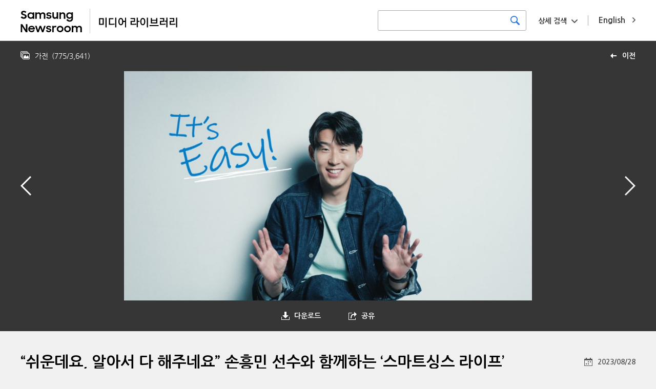

--- FILE ---
content_type: text/html; charset=UTF-8
request_url: https://news.samsung.com/medialibrary/kr/photo/55127?album=46&page=3
body_size: 7548
content:
<!DOCTYPE HTML>
<html lang="en">

    <head>
    <!-- Global site tag (gtag.js) - Google Analytics -->
    <script async src="https://www.googletagmanager.com/gtag/js?id=G-CQ7P4RNVCP"></script>
    <script>
        window.dataLayer = window.dataLayer || [];
        function gtag(){dataLayer.push(arguments);}
        gtag('js', new Date());

        gtag('config', 'G-CQ7P4RNVCP' ,{
          'cookie_expires': 31536000  // 1 year
        });
    </script>
    <meta name="viewport" content="width=device-width, initial-scale=1.0, maximum-scale=1.0, user-scalable=no" />
    <meta http-equiv="Content-Type" content="text/html; charset=utf-8" />
    <meta http-equiv="X-UA-Compatible" content="IE=edge">
    <meta name="format-detection" content="telephone=no"/>
    <meta name="csrf-token" content="JEgbhDuQU1v2qi63z6vjMricgJiQy6arefs7l2rD" />
    <meta name="description" content="삼성전자는 세계적인 축구선수 손흥민이 참여해 개인 맞춤형 멀티 디바이스 경험을 제안하는 ‘손흥민 선수와 함께 하는 스마트싱스 라이프(Everyday SmartThings with Son)’ 캠페인 영상을 28일 공개했다.

▲ 손흥민 선수가 ‘스마트싱스 라이프’ 캠페인 영상에서 스마트싱스가 사용하기 쉽다고 말하는 모습

*자세한 내용은 삼성전자 뉴스룸(https://bit.ly/45KPuSq)에서 확인하실 수 있습니다.">
    <title>“쉬운데요, 알아서 다 해주네요” 손흥민 선수와 함께하는 ‘스마트싱스 라이프’ - Samsung Newsroom Korea Media Library</title>
    <link href="https://fonts.googleapis.com/css?family=Nanum+Gothic:400,700,800" rel="stylesheet">
    <link rel="stylesheet" type="text/css" href="https://news.samsung.com/medialibrary/css/jquery-ui.css" />
    <link rel="stylesheet" type="text/css" href="https://news.samsung.com/medialibrary/css/justifiedGallery.min.css" />
        <link rel="stylesheet" type="text/css" href="https://news.samsung.com/medialibrary/css/reset_kr.css" />
    <link rel="stylesheet" type="text/css" href="https://news.samsung.com/medialibrary/css/common.css?ver=1.1.1" />
    <link rel="shortcut icon" type="image/x-icon" href="https://news.samsung.com/medialibrary/images/favicon.ico" />
    <script>
        var countryCode = 'kr';
    </script>
</head>

<!--
BODY TAG OPTIONS:
=================
Apply one or more of the following classes to get the
desired effect
|---------------------------------------------------------|
| SKINS         | skin-blue                               |
|               | skin-black                              |
|               | skin-purple                             |
|               | skin-yellow                             |
|               | skin-red                                |
|               | skin-green                              |
|---------------------------------------------------------|
|LAYOUT OPTIONS | fixed                                   |
|               | layout-boxed                            |
|               | layout-top-nav                          |
|               | sidebar-collapse                        |
|               | sidebar-mini                            |
|---------------------------------------------------------|
-->
<body>
<div id="wrap">
    <header>
    <div class="inner clearfix">
            <p class="logo" style="display:flex"><a style="flex:0 2.5 auto;" href="/kr"><!-- Generator: Adobe Illustrator 25.4.1, SVG Export Plug-In . SVG Version: 6.00 Build 0)  -->
<svg version="1.1" id="Layer_1" xmlns="http://www.w3.org/2000/svg" xmlns:xlink="http://www.w3.org/1999/xlink" x="0px" y="0px" viewBox="35 25 135 48" xml:space="preserve" style="
    border-right: 1px solid #ccc;">
<style type="text/css">
	.st0{fill:#010202;}
</style>
<g>
	<path class="st0001" d="M41.4,44.7c-1.2,0-2.5-0.2-3.6-0.8c-0.9-0.5-1.8-1.2-2.5-2l2.7-2c0.4,0.6,0.9,1.1,1.5,1.5
		c0.6,0.3,1.3,0.5,1.9,0.5c0.6,0,1.3-0.2,1.8-0.6c0.4-0.4,0.6-0.9,0.6-1.4c0-0.3-0.1-0.6-0.3-0.8c-0.2-0.2-0.5-0.4-0.7-0.6
		c-0.3-0.2-0.7-0.3-1-0.4l-1.2-0.4c-0.5-0.2-1.1-0.3-1.6-0.5c-0.5-0.2-1-0.4-1.5-0.8c-0.4-0.3-0.7-0.7-1-1.2
		c-0.3-0.6-0.4-1.2-0.4-1.8c0-0.6,0.1-1.2,0.4-1.7c0.3-0.5,0.6-1,1.1-1.4c0.5-0.4,1-0.7,1.7-0.9c0.7-0.2,1.4-0.3,2.1-0.3
		c0.6,0,1.1,0.1,1.7,0.2c0.9,0.2,1.8,0.6,2.5,1.2c0.4,0.3,0.7,0.6,1,0.9l-2.4,1.9c-0.6-1-1.6-1.6-2.8-1.5c-0.6,0-1.2,0.1-1.6,0.5
		c-0.4,0.3-0.6,0.8-0.5,1.2c0,0.3,0,0.5,0.2,0.8c0.2,0.2,0.4,0.4,0.7,0.5c0.3,0.2,0.7,0.3,1,0.4l1.3,0.4c0.5,0.2,1.1,0.4,1.6,0.6
		c0.5,0.2,1,0.5,1.4,0.8c0.4,0.3,0.8,0.8,1.1,1.2c0.3,0.6,0.4,1.2,0.4,1.8c0,0.6-0.1,1.2-0.4,1.7c-0.2,0.6-0.6,1.1-1,1.5
		c-0.5,0.5-1.1,0.8-1.7,1.1C43,44.6,42.2,44.7,41.4,44.7z"/>
	<path class="st0001" d="M54.7,44.7c-2.4,0-4.6-1.4-5.6-3.6c-0.4-0.8-0.5-1.7-0.5-2.7c0-0.9,0.2-1.8,0.5-2.6c0.6-1.5,1.9-2.6,3.4-3.2
		c0.7-0.3,1.5-0.4,2.3-0.4c0.8,0,1.6,0.1,2.3,0.5c0.7,0.3,1.2,0.7,1.7,1.2v-1.6h2.9v12.5h-2.9v-1.8c-0.5,0.6-1.1,1-1.8,1.3
		C56.3,44.5,55.5,44.7,54.7,44.7z M55.2,42c0.5,0,1-0.1,1.5-0.2c0.4-0.2,0.8-0.4,1.2-0.8c0.3-0.4,0.6-0.8,0.8-1.2
		c0.4-0.9,0.4-1.9,0-2.8c-0.2-0.4-0.4-0.8-0.8-1.2c-0.3-0.3-0.7-0.6-1.2-0.8c-0.5-0.2-1-0.3-1.5-0.2c-1,0-2,0.3-2.7,1
		c-0.3,0.3-0.6,0.7-0.8,1.2c-0.2,0.4-0.3,0.9-0.3,1.4c0,1,0.4,1.9,1.1,2.6c0.3,0.3,0.8,0.6,1.2,0.8C54.1,41.9,54.6,42,55.2,42z"/>
	<path class="st0001" d="M63.9,32.2h2.9v1.6c0.4-0.5,0.9-0.9,1.5-1.2c0.6-0.3,1.3-0.4,2-0.4c0.9,0,1.7,0.2,2.5,0.6
		c0.7,0.4,1.2,0.9,1.6,1.6c0.4-0.6,1-1.2,1.7-1.6c0.7-0.4,1.6-0.6,2.4-0.6c1.4-0.1,2.8,0.4,3.8,1.4c0.9,1,1.4,2.4,1.3,3.8v7.4h-3
		v-7.1c0-0.8-0.2-1.5-0.7-2.1c-0.5-0.5-1.3-0.8-2-0.8c-0.7,0-1.5,0.3-2,0.8c-0.6,0.7-0.9,1.5-0.8,2.4v6.8h-2.9v-7.2
		c0-0.7-0.2-1.5-0.7-2.1c-0.5-0.5-1.3-0.8-2-0.8c-0.8,0-1.5,0.3-2,0.8c-0.6,0.7-0.9,1.6-0.8,2.4v6.8h-2.9V32.2z"/>
	<path class="st0001" d="M90.4,44.7c-1.2,0-2.4-0.2-3.4-0.8c-0.9-0.5-1.6-1.3-2.1-2.2l2.7-1.2c0.3,0.5,0.7,1,1.2,1.3
		c0.5,0.3,1.2,0.5,1.8,0.4c0.6,0,1.1-0.1,1.6-0.4c0.3-0.2,0.5-0.6,0.5-1c0-0.2-0.1-0.4-0.2-0.5c-0.2-0.1-0.4-0.3-0.6-0.3
		c-0.3-0.1-0.6-0.2-0.9-0.3c-0.4-0.1-0.7-0.1-1.1-0.2c-0.5-0.1-1.1-0.2-1.6-0.4c-0.5-0.1-1-0.3-1.4-0.6c-0.4-0.2-0.8-0.6-1-1
		c-0.3-0.5-0.4-1.1-0.4-1.6c0-0.5,0.1-1,0.3-1.4c0.3-0.5,0.6-0.9,1-1.2c0.5-0.4,1-0.6,1.5-0.8c1.7-0.5,3.5-0.4,5.2,0.4
		c0.8,0.4,1.5,1.1,2,1.9L93,35.9c-0.3-0.4-0.6-0.8-1.1-1c-0.5-0.2-1-0.4-1.6-0.3c-0.5,0-1.1,0.1-1.5,0.4c-0.3,0.2-0.5,0.5-0.5,0.9
		c0,0.4,0.2,0.7,0.7,0.8c0.7,0.2,1.4,0.4,2.1,0.5c0.5,0.1,1,0.2,1.5,0.4c0.5,0.1,1,0.4,1.4,0.6c0.4,0.3,0.7,0.6,1,1
		c0.3,0.5,0.5,1,0.4,1.6c0,0.5-0.1,0.9-0.3,1.3c-0.2,0.5-0.5,0.9-0.9,1.3c-0.5,0.4-1,0.7-1.6,0.9C92,44.6,91.2,44.7,90.4,44.7z"/>
	<path class="st0001" d="M108.5,44.7h-2.9v-1.6c-0.4,0.5-0.9,0.9-1.5,1.2c-0.7,0.3-1.4,0.4-2.1,0.4c-1.3,0.1-2.6-0.4-3.5-1.4
		c-0.9-1.1-1.4-2.4-1.3-3.9v-7.3h2.9v6.9c0,0.8,0.2,1.6,0.7,2.2c0.5,0.6,1.2,0.9,2,0.8c0.8,0,1.5-0.3,2-0.9c0.6-0.7,0.9-1.6,0.8-2.5
		v-6.7h2.9V44.7z"/>
	<path class="st0001" d="M110.8,32.2h2.9v1.7c0.4-0.5,1-1,1.6-1.2c0.7-0.3,1.4-0.5,2.2-0.5c1.4-0.1,2.7,0.4,3.6,1.4
		c0.9,1.1,1.4,2.4,1.3,3.9v7.3h-2.9v-7c0-0.8-0.2-1.6-0.7-2.2c-0.5-0.6-1.3-0.9-2.1-0.8c-0.8,0-1.5,0.3-2.1,0.9
		c-0.6,0.7-0.9,1.6-0.8,2.5v6.7h-2.9V32.2z"/>
	<path class="st0001" d="M134.4,42.8c-0.5,0.6-1.1,1.1-1.8,1.4c-0.7,0.3-1.5,0.5-2.3,0.5c-1.6,0-3.1-0.6-4.2-1.7
		c-0.6-0.6-1.1-1.2-1.4-2c-0.4-0.8-0.6-1.7-0.5-2.6c0-0.9,0.2-1.8,0.5-2.6c0.6-1.5,1.9-2.6,3.4-3.2c0.7-0.3,1.5-0.4,2.3-0.5
		c0.8,0,1.6,0.2,2.3,0.5c0.7,0.3,1.3,0.7,1.7,1.3v-1.8h2.9v12c0,0.8-0.1,1.7-0.4,2.5c-0.5,1.5-1.7,2.8-3.2,3.3
		c-0.9,0.3-1.8,0.5-2.8,0.5c-0.7,0-1.5-0.1-2.2-0.3c-0.6-0.2-1.2-0.4-1.8-0.8c-0.5-0.3-1-0.7-1.4-1.1c-0.4-0.4-0.7-0.9-1-1.4
		l2.6-1.6c0.4,0.7,0.9,1.4,1.5,1.9c0.7,0.4,1.5,0.7,2.3,0.6c0.5,0,1-0.1,1.5-0.3c0.4-0.2,0.8-0.4,1.1-0.7c0.3-0.3,0.6-0.7,0.7-1.2
		c0.2-0.4,0.2-0.9,0.2-1.4V42.8z M130.8,42.1c0.5,0,1.1-0.1,1.5-0.3c0.4-0.2,0.8-0.4,1.2-0.8c0.3-0.4,0.6-0.8,0.7-1.2
		c0.4-0.9,0.4-1.9,0-2.8c-0.2-0.4-0.4-0.8-0.8-1.2c-0.3-0.3-0.7-0.6-1.1-0.7c-1-0.4-2-0.4-3,0c-0.5,0.2-0.9,0.4-1.2,0.7
		c-0.3,0.3-0.6,0.7-0.8,1.2c-0.2,0.4-0.3,0.9-0.3,1.4c0,0.5,0.1,1,0.3,1.4c0.2,0.4,0.5,0.8,0.8,1.2c0.3,0.3,0.8,0.6,1.2,0.8
		C129.8,42,130.3,42,130.8,42.1L130.8,42.1z"/>
	<path class="st0001" d="M35.3,55.3h3.3l6.8,10.6V55.3h3v15.6h-3.1l-7-11v11h-2.9V55.3z"/>
	<path class="st0001" d="M56.7,70.9c-0.9,0-1.8-0.2-2.7-0.5c-0.8-0.3-1.5-0.8-2.1-1.3c-0.6-0.6-1-1.3-1.3-2c-0.3-0.8-0.5-1.6-0.5-2.4
		c0-1.7,0.7-3.3,1.9-4.5c0.6-0.6,1.3-1,2.1-1.3c0.8-0.3,1.7-0.5,2.5-0.5c0.9,0,1.8,0.1,2.6,0.5c0.7,0.3,1.4,0.7,2,1.3
		c1.2,1.1,1.8,2.7,1.8,4.3v1H52.9c0.2,0.8,0.6,1.6,1.3,2.1c0.7,0.6,1.6,0.9,2.5,0.8c0.8,0,1.5-0.2,2.1-0.6c0.6-0.4,1.1-1,1.3-1.6
		l2.4,1.4C61.4,69.7,59.2,71,56.7,70.9L56.7,70.9z M56.6,60.9c-0.8,0-1.6,0.2-2.2,0.6c-0.6,0.3-1.1,0.9-1.3,1.5h7.1
		c-0.2-0.7-0.6-1.2-1.2-1.6C58.2,61.1,57.4,60.9,56.6,60.9L56.6,60.9z"/>
	<path class="st0001" d="M63.4,58.4h3l2.8,8.6l3.1-8.6h2.9l3.1,8.6l2.9-8.6h2.9l-4.4,12.5h-2.8l-3.2-8.7l-3.2,8.7h-2.8L63.4,58.4z"/>
	<path class="st0001" d="M90,70.9c-1.2,0-2.4-0.2-3.4-0.8c-0.9-0.5-1.6-1.3-2.1-2.2l2.7-1.2c0.3,0.5,0.7,1,1.2,1.3
		c0.5,0.3,1.2,0.5,1.8,0.4c0.6,0,1.1-0.1,1.6-0.4c0.3-0.2,0.5-0.6,0.5-1c0-0.2-0.1-0.4-0.2-0.5c-0.2-0.1-0.4-0.3-0.6-0.4
		c-0.3-0.1-0.6-0.2-0.9-0.2l-1.1-0.2c-0.5-0.1-1.1-0.2-1.6-0.4c-0.5-0.1-1-0.3-1.4-0.6c-0.4-0.3-0.7-0.6-1-1c-0.3-0.5-0.4-1-0.4-1.6
		c0-0.5,0.1-1,0.4-1.4c0.3-0.5,0.6-0.9,1-1.2c0.5-0.4,1-0.6,1.5-0.8c0.6-0.2,1.3-0.3,2-0.3c1.1,0,2.2,0.2,3.1,0.7
		c0.8,0.4,1.5,1.1,2,1.9l-2.5,1.2c-0.3-0.4-0.6-0.8-1.1-1c-0.5-0.2-1-0.4-1.6-0.4c-0.5,0-1.1,0.1-1.5,0.4c-0.3,0.2-0.5,0.5-0.5,0.9
		c0,0.4,0.2,0.7,0.7,0.8c0.7,0.2,1.4,0.4,2.1,0.5c0.5,0.1,1.1,0.2,1.6,0.3c0.5,0.1,1,0.4,1.4,0.6c0.4,0.3,0.7,0.6,1,1
		c0.3,0.5,0.4,1,0.4,1.6c0,0.5-0.1,0.9-0.3,1.3c-0.2,0.5-0.5,0.9-0.9,1.3c-0.5,0.4-1,0.8-1.6,1C91.6,70.8,90.8,71,90,70.9z"/>
	<path class="st0001" d="M96.9,58.4h2.9v1.9c0.6-1.2,1.8-2,3.2-1.9c0.4,0,0.8,0,1.2,0.1c0.3,0.1,0.7,0.2,1,0.4l-1.1,2.7
		c-0.2-0.1-0.5-0.3-0.7-0.3c-0.3-0.1-0.7-0.1-1-0.1c-0.7-0.1-1.4,0.2-1.9,0.7c-0.5,0.7-0.7,1.5-0.7,2.3v6.7h-2.9V58.4z"/>
	<path class="st0001" d="M112.3,70.9c-0.9,0-1.7-0.2-2.5-0.5c-0.8-0.3-1.5-0.8-2.1-1.3c-0.6-0.6-1.1-1.2-1.4-2
		c-0.3-0.8-0.5-1.6-0.5-2.4c0-0.8,0.2-1.7,0.5-2.5c0.3-0.8,0.8-1.4,1.4-2c0.6-0.6,1.3-1,2.1-1.3c2.4-1,5.2-0.5,7.1,1.3
		c0.6,0.6,1.1,1.3,1.4,2c0.3,0.8,0.5,1.6,0.5,2.5c0,0.8-0.2,1.7-0.5,2.4c-0.3,0.7-0.8,1.4-1.4,2C115.7,70.3,114,71,112.3,70.9z
		 M112.3,68.2c1,0,1.9-0.3,2.6-1c0.7-0.7,1-1.6,1.1-2.5c0-0.5-0.1-1-0.3-1.4c-0.2-0.4-0.4-0.8-0.8-1.1c-0.7-0.7-1.6-1-2.6-1
		c-0.5,0-1,0.1-1.4,0.3c-0.4,0.2-0.8,0.4-1.2,0.8c-0.3,0.3-0.6,0.7-0.8,1.1c-0.2,0.4-0.3,0.9-0.3,1.4c0,0.5,0.1,0.9,0.3,1.4
		c0.2,0.4,0.4,0.8,0.8,1.1c0.3,0.3,0.7,0.6,1.2,0.8C111.3,68.2,111.8,68.2,112.3,68.2z"/>
	<path class="st0001" d="M126.7,70.9c-0.9,0-1.7-0.2-2.5-0.5c-0.8-0.3-1.5-0.8-2.1-1.3c-0.6-0.6-1.1-1.3-1.4-2
		c-0.3-0.8-0.5-1.6-0.5-2.4c0-0.8,0.2-1.7,0.5-2.5c0.3-0.7,0.8-1.4,1.4-2c0.6-0.6,1.3-1,2.1-1.3c2.4-1,5.2-0.5,7.1,1.3
		c0.6,0.6,1.1,1.2,1.4,2c0.3,0.8,0.5,1.6,0.5,2.5c0,0.8-0.2,1.7-0.5,2.4c-0.3,0.8-0.8,1.4-1.4,2C130.1,70.3,128.4,71,126.7,70.9
		L126.7,70.9z M126.7,68.2c1,0,1.9-0.3,2.6-1c0.7-0.7,1-1.6,1-2.5c0-0.5-0.1-1-0.3-1.4c-0.2-0.4-0.4-0.8-0.7-1.2
		c-0.7-0.7-1.6-1-2.6-1c-0.5,0-1,0.1-1.4,0.2c-0.4,0.2-0.8,0.4-1.2,0.8c-0.3,0.3-0.6,0.7-0.8,1.1c-0.2,0.4-0.3,0.9-0.3,1.4
		c0,0.5,0.1,0.9,0.3,1.4c0.2,0.4,0.4,0.8,0.8,1.1c0.3,0.3,0.7,0.6,1.2,0.8C125.8,68.1,126.2,68.2,126.7,68.2z"/>
	<path class="st0001" d="M135,58.4h2.9V60c0.4-0.5,0.9-0.9,1.5-1.2c0.6-0.3,1.3-0.5,2.1-0.4c0.9,0,1.7,0.2,2.5,0.6
		c0.7,0.4,1.2,0.9,1.6,1.6c0.4-0.7,1-1.2,1.7-1.5c0.7-0.4,1.6-0.6,2.4-0.6c1.4-0.1,2.8,0.4,3.8,1.4c0.9,1,1.4,2.4,1.3,3.8v7.4h-3
		v-7.2c0-0.8-0.2-1.5-0.7-2.1c-0.5-0.5-1.3-0.8-2-0.8c-0.7,0-1.5,0.3-2,0.8c-0.6,0.7-0.9,1.5-0.8,2.4v6.8h-2.9v-7.2
		c0-0.7-0.2-1.5-0.7-2.1c-0.5-0.5-1.3-0.8-2-0.8c-0.8,0-1.5,0.3-2,0.8c-0.6,0.7-0.9,1.6-0.8,2.4v6.8H135V58.4z"/>
</g>
</svg>
</a> <a style="flex:0 1 auto; margin-left: 12px;" href="https://news.samsung.com/medialibrary/kr"><!-- Generator: Adobe Illustrator 25.4.1, SVG Export Plug-In . SVG Version: 6.00 Build 0)  -->
<svg version="1.1" id="Layer_1" xmlns="http://www.w3.org/2000/svg" xmlns:xlink="http://www.w3.org/1999/xlink" x="0px" y="0px"
	 viewBox="45 33 172 30" style="enable-background:new 0 0 200 100;" xml:space="preserve">
<style type="text/css">
	.st0{fill:#010202;}
</style>
<g>
	<path class="st0" d="M48.6,53v-8.7h6.1V53H48.6z M53.3,45.6h-3.2v6.1h3.2V45.6z M57,56.4V43.6h1.5v12.8H57z"/>
	<path class="st0" d="M61.6,53v-8.7h5.9v1.3H63v6.1h0.6c1.6,0,3.4,0,5.3-0.2v1.3c-1.8,0.2-3.7,0.3-5.4,0.3L61.6,53L61.6,53z
		 M69.8,56.4V43.6h1.5v12.8H69.8z"/>
	<path class="st0" d="M74,48.8c0-2.3,0.8-4.8,3.2-4.8c2.2,0,3,1.9,3.2,3.9h2.3v-4.3h1.5v12.8h-1.5v-7.1h-2.2
		c-0.1,2.2-0.9,4.3-3.2,4.3C74.7,53.5,74,51,74,48.8z M75.5,48.8c0,1.6,0.3,3.4,1.7,3.4c1.5,0,1.7-1.8,1.7-3.4s-0.3-3.4-1.7-3.4
		C75.7,45.4,75.5,47.1,75.5,48.8z"/>
	<path class="st0" d="M90.1,53.1v-5.2h4.4v-2.4h-4.4v-1.3H96v4.9h-4.4v2.6h0.7c1.6,0,3.4,0,5.3-0.2v1.3c-1.8,0.2-3.7,0.3-5.4,0.3
		C92.2,53.1,90.1,53.1,90.1,53.1z M98.2,56.4V43.6h1.5v4.3h2.1v1.3h-2.1v7.1h-1.5V56.4z"/>
	<path class="st0" d="M102.8,48.8c0-2.3,0.8-4.8,3.3-4.8s3.3,2.5,3.3,4.8s-0.8,4.8-3.3,4.8S102.8,51,102.8,48.8z M104.3,48.8
		c0,1.6,0.3,3.4,1.8,3.4s1.8-1.8,1.8-3.4s-0.3-3.4-1.8-3.4S104.3,47.1,104.3,48.8z M111.5,56.4V43.6h1.5v12.8H111.5z"/>
	<path class="st0" d="M126.9,53.4v1.3H115v-1.3H126.9z M116.7,51.2v-7h1.5v2.2h5.6v-2.2h1.5v7H116.7z M123.7,49.9v-2.2h-5.6v2.2
		H123.7z"/>
	<path class="st0" d="M128.7,53.1v-5.2h4.1v-2.4h-4.1v-1.3h5.6v4.9h-4.1v2.6h0.5c1.6,0,3.4,0,5.3-0.2v1.3c-1.8,0.2-3.7,0.3-5.4,0.3
		C130.6,53.1,128.7,53.1,128.7,53.1z M135,47.6h2.1v-4h1.5v12.8h-1.5V49H135V47.6z"/>
	<path class="st0" d="M141.5,53.1v-5.2h4.6v-2.4h-4.6v-1.3h6.1v4.9H143v2.6h0.8c1.6,0,3.4,0,5.3-0.2v1.3c-1.8,0.2-3.7,0.3-5.4,0.3
		C143.7,53.1,141.5,53.1,141.5,53.1z M149.9,56.4V43.6h1.5v12.8H149.9z"/>
</g>
</svg>
</a></p>
        <a href="https://news.samsung.com/medialibrary/global" class="country_link"><span class="long">English</span><span class="short">EN</span></a>
        <div class="search_area kr">
            <div class="basic_srch">
                <form id="search_all_form" action="https://news.samsung.com/medialibrary/kr" data-msg="검색어를 입력해주세요." method="get">
                    <input type="search" id="search_all_keyword" value="" />
                    <button type="submit" class="btn_srch" title="검색하기"><span class="blind">검색하기</span></button>
                </form>
            </div>
            <div class="box_adv_srch">
                <button type="button" class="btn_open_box btn_adsrch">상세 검색</button>
                <form id="advanced_search_form" data-msg="검색어를 입력해주세요." action="https://news.samsung.com/medialibrary/kr" method="get">
                    <div class="srch_wrap">
                        <div class="cont_wrap">
                            <ul>
                                <li>
                                    <div class="label">날짜</div>
                                    <div class="cont date_wrap clearfix">
                                        <input type="text" class="date date_start" id="advanced_search_start_date" value="" />
                                        <input type="text" class="date date_end" id="advanced_search_end_date" value="" />
                                    </div>
                                </li>
                                <li>
                                    <div class="label">키워드</div>
                                    <div class="cont">
                                        <input type="text" id="advanced_search_keyword" value="" />
                                    </div>
                                </li>
                            </ul>
                            <div class="btn_wrap">
                                <button type="submit" class="btn btn_srch">검색하기</button>
                            </div>
                        </div>
                    </div>
                </form>
            </div><!--//.box_adv_srch-->
        </div><!--//.search_area-->
            </div><!--//.inner-->
</header>
        <div id="content" class="detail_photo">
        <div class="top_kit clearfix">
        <!-- back url 수정 
            <a href="https://news.samsung.com/medialibrary/kr/album/46?album=46&amp;page=3" class="link_back" title="이전">이전</a> 
        -->
                        <a href="https://news.samsung.com/medialibrary/kr/album/46?page=3" class="link_back" title="이전">이전</a> 
            <div class="page_status">
                <p class="top_info">
                    <span class="album_name">가전</span>
                    <span class="page">(<span>775</span>/<span>3,641</span>)</span>
                                        </p>
            </div>
        </div>
        <section class="img_frame">
            <div class="gallery_wrap">
                <div class="like_carousel">
                    <a href="https://d2g44tvvp35wo2.cloudfront.net/photo/kr/2023/08/29/쉬운데요-알아서-다-해주네요-손흥민-선수와-함께-하는-스마트싱스-라이프7-e1692951865531.jpg" target="_blank" title="이미지 확대보기">
                        <img class="main_img" src="https://d2g44tvvp35wo2.cloudfront.net/photo/kr/2023/08/29/쉬운데요-알아서-다-해주네요-손흥민-선수와-함께-하는-스마트싱스-라이프7-e1692951865531.jpg" data-original-width="1000" data-original-height="563" width="1000" height="563" alt="“쉬운데요, 알아서 다 해주네요” 손흥민 선수와 함께하는 ‘스마트싱스 라이프’"/>
                        </a>
                </div>
                <div class="anchor">
                                                                    <a href="https://news.samsung.com/medialibrary/kr/photo/55128?album=46&amp;page=3" class="anchor_prev" title="이전"><span class="blind">이전</span></a>
                                                                                        <a href="https://news.samsung.com/medialibrary/kr/photo/55126?album=46&amp;page=3" class="anchor_next" title="다음"><span class="blind">다음</span></a>
                    
                </div>
            </div>

            <div class="get_image_box">
                <ul class="clearfix">
                    <li class="down_box">
                        <button type="button" class="btn_open_box btn_down">다운로드</button>
                        <ul class="detail_box">
                            
                                                            <li><a href="https://news.samsung.com/medialibrary/download/55127/large">Large (원본)</a></li>
                                                            <li><a href="https://news.samsung.com/medialibrary/download/55127/small">Small (720X405)</a></li>
                                                    </ul>
                    </li>
                    <li class="share_set share_box">
                        <button type="button" class="btn_open_box btn_share">공유</button>
                        <div class="share_layer">
                            <div class="sns_box">
                                <ul class="clearfix">
                                                                                                                                                                    <li class="facebook"><a href="http://www.facebook.com/sharer.php?u=https://bit.ly/3QUSp77" title="facebook"  target="_blank" ><span class="blind">facebook</span></a></li>
                                                                                                                                                                            <li class="twitter"><a href="https://twitter.com/intent/tweet?text=“쉬운데요, 알아서 다 해주네요” 손흥민 선수와 함께하는 ‘스마트싱스 라이프’&amp;url=https://bit.ly/3QUSp77" title="X"  target="_blank" ><span class="blind">X</span></a></li>
                                                                                                                                                                                                                                                                                                                                                                                                                                                                                                        </ul>
                            </div>
                            <div class="srch_wrap">
                                <label><span class="blind">short url</span><input type="text" id="input_url" class="input_url" value="https://bit.ly/3QUSp77" /></label>
                                <button type="button" class="btn_copy" data-clipboard-target="#input_url">복사</button>
                            </div>
                        </div>
                    </li>
                </ul>
            </div>

            <div class="detail_info">
                <h1 class="page_title">“쉬운데요, 알아서 다 해주네요” 손흥민 선수와 함께하는 ‘스마트싱스 라이프’</h1>

                <div class="tag_list">
                    <ul class="clearfix">
                                            </ul>
                </div>

                
                

                <p class="img_date">
                                             2023/08/28
                                     </p>
                <p class="explain">
                    삼성전자는 세계적인 축구선수 손흥민이 참여해 개인 맞춤형 멀티 디바이스 경험을 제안하는 ‘손흥민 선수와 함께 하는 스마트싱스 라이프(Everyday SmartThings with Son)’ 캠페인 영상을 28일 공개했다.<br />
<br />
▲ 손흥민 선수가 ‘스마트싱스 라이프’ 캠페인 영상에서 스마트싱스가 사용하기 쉽다고 말하는 모습<br />
<br />
*자세한 내용은 삼성전자 뉴스룸(<a href="https://bit.ly/45KPuSq" target="_blank">https://bit.ly/45KPuSq</a>)에서 확인하실 수 있습니다.
                </p>
            </div>

        </section>
    </div><!--//.content-->

    <a href="#" class="btn_top"><span class="blind">Go to Top</span>Top</a>
<footer>
    <div class="inner">
        <p class="logo_samsung"><svg version="1.1" xmlns="http://www.w3.org/2000/svg" xmlns:xlink="http://www.w3.org/1999/xlink" x="0px" y="0px" viewBox="0 0 370 60" style="enable-background:new 0 0 370 60;" xml:space="preserve">
    <title>SAMSUNG</title>
    <g>
        <g>
            <path d="M305.6,44.7h-0.3L293.2,3.8h-19.5v51.5h12.9L285.9,13h0.3l13,42.3h18.7V3.8h-13L305.6,44.7z M57.3,3.8l-9.8,52h14.2
			L69,8.6h0.3l7,47.2h14.1l-9.7-52H57.3z M136.8,3.8l-6.5,39.8H130l-6.5-39.8h-21.4l-1.2,52h13.2l0.3-46.8h0.3l8.8,46.8h13.3
			l8.8-46.8h0.3l0.3,46.8h13.2l-1.2-52H136.8z M15,17.2c-0.2-1-0.2-2.2-0.1-2.7c0.4-1.7,1.5-3.5,4.8-3.5c3.1,0,4.9,1.9,4.9,4.7v3.2
			h13.1v-3.7C37.8,3.9,27.5,2.1,20,2.1c-9.4,0-17,3.1-18.4,11.6c-0.4,2.3-0.4,4.4,0.1,7c2.3,10.6,21,13.7,23.7,20.4
			c0.5,1.3,0.4,2.9,0.1,3.9c-0.4,1.7-1.6,3.5-5.1,3.5c-3.3,0-5.3-1.9-5.3-4.7l0-5H1l0,4c0,11.6,9.2,15.1,19.1,15.1
			c9.5,0,17.3-3.2,18.6-11.9c0.6-4.5,0.2-7.4-0.1-8.5C36.4,26.5,16.5,23.3,15,17.2z M186.1,17.3c-0.3-1-0.2-2.1-0.1-2.7
			c0.4-1.7,1.5-3.5,4.8-3.5c3.1,0,4.8,1.9,4.8,4.7V19h13v-3.6c0-11.2-10.2-13-17.6-13c-9.2,0-16.8,3-18.2,11.4
			c-0.4,2.3-0.4,4.3,0.1,6.9c2.3,10.5,20.8,13.6,23.4,20.2c0.5,1.2,0.3,2.8,0.1,3.8c-0.4,1.7-1.6,3.4-5.1,3.4
			c-3.3,0-5.2-1.8-5.2-4.7l0-5h-14l0,4c0,11.5,9.1,15,18.9,15c9.4,0,17.2-3.2,18.4-11.8c0.6-4.5,0.2-7.4-0.1-8.4
			C207.3,26.6,187.5,23.4,186.1,17.3z M259,3.8h-13.3v38.5c0,0.7,0,1.4-0.1,2c-0.3,1.3-1.4,3.8-5,3.8c-3.7,0-4.8-2.5-5-3.8
			c-0.1-0.6-0.1-1.3-0.1-2V3.8h-13.3v37.3c0,1,0.1,2.9,0.1,3.4c0.9,9.7,8.7,12.9,18.4,12.9c9.7,0,17.4-3.2,18.3-12.9
			c0.1-0.5,0.1-2.5,0.1-3.4V3.8z M350.4,26.6v7.6h5.4v7.5c0,0.7,0,1.4-0.1,2c-0.2,1.4-1.6,3.8-5.4,3.8c-3.8,0-5.1-2.4-5.4-3.8
			c-0.1-0.6-0.1-1.3-0.1-2V18c0-0.9,0.1-1.8,0.2-2.5c0.3-1.3,1.4-3.8,5.2-3.8c4,0,5,2.6,5.3,3.8c0.2,0.7,0.2,2,0.2,2v2.9h13.3v-1.7
			c0,0,0-1.8-0.1-3.4c-1-9.8-9.1-12.9-18.5-12.9c-9.3,0-17.3,3.1-18.5,12.9c-0.1,0.9-0.2,2.5-0.2,3.4v21.9c0,1,0,1.7,0.2,3.4
			c0.9,9.5,9.2,12.9,18.5,12.9c9.3,0,17.6-3.4,18.5-12.9c0.2-1.7,0.2-2.4,0.2-3.4V26.6H350.4z"/>
        </g>
    </g>
</svg>
</p>
        <div class="link_wrap">
            <a href="https://news.samsung.com/kr" class="link_newsroom" title="새창으로 보기" target="_blank">뉴스룸 바로가기</a>
        </div>
        <ul class="terms clearfix">
            <li><a href="https://news.samsung.com/kr/삼성전자-뉴스룸-운영-정책" title="새창으로 보기" target="_blank">운영정책</a></li>
            <li><a href="https://news.samsung.com/kr/개인정보처리방침" title="새창으로 보기" target="_blank">개인정보처리방침</a></li>
        </ul>
        <p class="copy">Copyright&copy; 2010-2026 SAMSUNG All Rights Reserved.</p>
        
        <p class="notice">이 사이트에 업로드된 모든 자료는 미디어 보도 목적에 한해 사용할 수 있습니다.</p>
        
    </div>
</footer>
<div class="overlay"></div>
    <div class="layer_zoom">
        <div class="layer_inner">
            <div class="img_box dragscroll">
                <img src="" alt="" class="draggable" />
            </div>
            <button type="button" class="btn_in" title="확대">확대</button>
            <button type="button" class="btn_out" title="축소">축소</button>
            <button type="button" class="btn_close" title="닫기">닫기</button>
        </div>
    </div>

</div><!--//#wrap-->

    <!-- REQUIRED JS SCRIPTS -->
<script type="text/javascript" src="https://news.samsung.com/medialibrary/plugins/jQuery/jquery-1.12.3.min.js"></script>
<script type="text/javascript" src="https://news.samsung.com/medialibrary/plugins/jQueryUI/jquery-ui.min.js"></script>
<script type="text/javascript" src="https://news.samsung.com/medialibrary/js/jquery.justifiedGallery.min.js"></script>
<script type="text/javascript" src="https://news.samsung.com/medialibrary/js/dragscroll.js"></script>
<script type="text/javascript" src="https://news.samsung.com/medialibrary/js/sw-image-controller.js"></script>
<script type="text/javascript" src="https://news.samsung.com/medialibrary/js/clipboard.min.js"></script>
<script type="text/javascript" src="https://news.samsung.com/medialibrary/js/copy2clipboard.js"></script>
<script type="text/javascript" src="https://news.samsung.com/medialibrary/js/custom.min.js"></script>

</body>
</html>


--- FILE ---
content_type: text/css
request_url: https://news.samsung.com/medialibrary/css/reset_kr.css
body_size: 1493
content:
@charset "utf-8";

@font-face {
	font-family: 'Nanum Gothic';
	src: url('https://img.global.news.samsung.com/media-library/NanumGothic.eot'); /* IE9 Compat Modes */
	src: url('https://img.global.news.samsung.com/media-library/NanumGothic.eot?#iefix') format('embedded-opentype'), /* IE6-IE8 */
	url('https://img.global.news.samsung.com/media-library/NanumGothic.woff') format('woff'), /* Modern Browsers */
	url('https://img.global.news.samsung.com/media-library/NanumGothic.ttf') format('truetype'); /* Safari, Android, iOS */
	font-style: normal;
	font-weight: normal;
	text-rendering: optimizeLegibility;
}

html, body, div, span, object, iframe,
h1, h2, h3, h4, h5, h6, p, blockquote, pre,
abbr, address, cite, code,
del, dfn, em, img, ins, kbd, q, samp,
small, strong, sub, sup, var,
b, i,
dl, dt, dd, ol, ul, li,
fieldset, form, label, legend,
table, caption, tbody, tfoot, thead, tr, th, td,
article, aside, canvas, details, figcaption, figure, 
footer, header, hgroup, menu, nav, section, summary,
time, mark, audio, video {
	margin:0; padding:0; box-sizing:border-box;
}

article,aside,details,figcaption,figure,
footer,header,hgroup,menu,nav,section {
	display:block;
}


body {
	font:16px/1.4 'Nanum Gothic', Dotum, arial, sans-serif;
	color:#565656;
}

input, select, button, textarea{
	box-sizing:border-box;
	font:14px/1 'Nanum Gothic', Dotum, arial, sans-serif;
}

nav ul {
	list-style:none;
}

blockquote, q {
	quotes:none;
}

blockquote:before, blockquote:after,
q:before, q:after {
	content:'';
	content:none;
}
/* change colours to suit your needs */
ins {
    background-color:#ff9;
    color:#000;
    text-decoration:none;
}

/* change colours to suit your needs */
mark {
    background-color:#ff9;
    color:#000; 
    font-style:italic;
    font-weight:bold;
}

del {
    text-decoration: line-through;
}

abbr[title], dfn[title] {
    border-bottom:1px dotted;
    cursor:help;
}

table {
	border-collapse:collapse;
	border:0 none;
}

/* change border colour to suit your needs */
hr {
    display:block;
    height:1px;
    border:0;   
    border-top:1px solid #cccccc;
    margin:1em 0;
    padding:0;
}
input, select {
    vertical-align:middle;
}
input{
	margin:0;
}
img, fieldset {
	border:0;
} 
ul, ol, li{
	list-style-type:none;
}
li img{
	vertical-align:top;
}
button { 
	padding:0;
	border:0;
	background:transparent;
	cursor:pointer;
}
a{
	text-decoration:none; box-sizing:border-box;
}
img{
	vertical-align:middle;
	font-size:0;
}
.ui-datepicker {
	font-family:'Nanum Gothic', Dotum, arial, sans-serif;
}